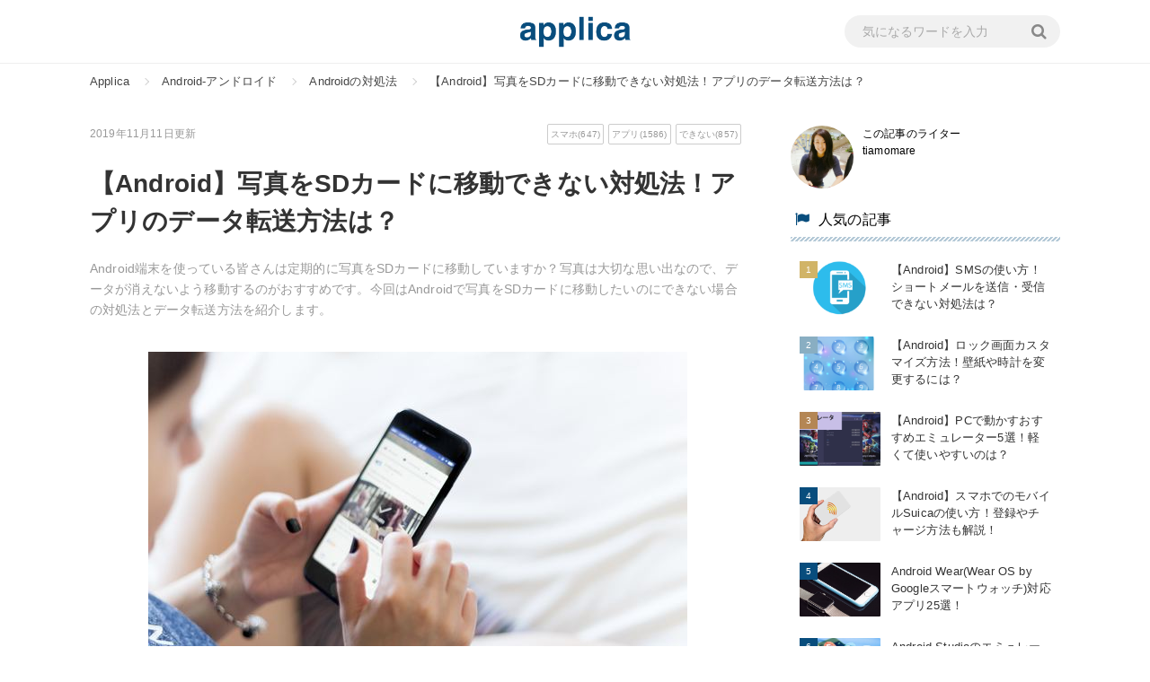

--- FILE ---
content_type: text/html; charset=utf-8
request_url: https://applica.info/android-photo-sdcard-translate
body_size: 18883
content:
<!DOCTYPE html><html lang="ja"><head><meta charset="UTF-8" />
<title>【Android】写真をSDカードに移動できない対処法！アプリのデータ転送方法は？ | アプリやWebの疑問に答えるメディア</title>
<meta name="description" content="Android端末を使っている皆さんは定期的に写真をSDカードに移動していますか？写真は大切な思い出なので、データが消えないよう移動するのがおすすめです。今回はAndroidで写真をSDカードに移動したいのにできない場合の対処法とデータ転送方法を紹介します。" />
<meta name="keywords" content="android-アンドロイド," />
<link rel="amphtml" href="/amp/android-photo-sdcard-translate" />
<link rel="canonical" href="https://applica.info/android-photo-sdcard-translate" />
<meta property="og:title" content="【Android】写真をSDカードに移動できない対処法！アプリのデータ転送方法は？ | アプリやWebの疑問に答えるメディア" />
<meta property="og:type" content="article" />
<meta property="og:url" content="https://applica.info/android-photo-sdcard-translate" />
<meta property="og:image" content="https://cdn.applica.info/production/posts/eyecatches/000/002/059/medium.jpg?1551968019" />
<meta property="og:description" content="Android端末を使っている皆さんは定期的に写真をSDカードに移動していますか？写真は大切な思い出なので、データが消えないよう移動するのがおすすめです。今回はAndroidで写真をSDカードに移動したいのにできない場合の対処法とデータ転送方法を紹介します。" />
<meta property="og:locale" content="ja_JP" />
<meta name="twitter:card" content="summary_large_image" />
<meta name="twitter:title" content="【Android】写真をSDカードに移動できない対処法！アプリのデータ転送方法は？" />
<meta name="twitter:description" content="Android端末を使っている皆さんは定期的に写真をSDカードに移動していますか？写真は大切な思い出なので、データが消えないよう移動するのがおすすめです。今回はAndroidで写真をSDカードに移動したいのにできない場合の対処法とデータ転送方法を紹介します。" />
<meta name="twitter:image" content="https://cdn.applica.info/production/posts/eyecatches/000/002/059/medium.jpg?1551968019" /><link href="https://cdn.applica.info/assets/favicon-b766d30c174a91938bcb540cca7d55d4e03395e0a052adf9fcd14350d55cc8e9.ico" rel="shortcut icon" /><link rel="stylesheet" type="text/css" href="https://fonts.googleapis.com/css?family=Lato&subset=latin%2Clatin-ext" /><meta content="width=device-width,initial-scale=1.0,minimum-scale=1.0,maximum-scale=1.0,user-scalable=0" name="viewport" /><link rel="stylesheet" media="all" href="https://cdn.applica.info/assets/service/object/project/application-f44fb3f27d61406686317d46cdb6bb624abd08f6f5026ea852745c101db9dd54.css" data-turbolinks-track="reload" /><style></style><!-- Global site tag (gtag.js) - Google Analytics -->
<script async src="https://www.googletagmanager.com/gtag/js?id=UA-127880246-1"></script>
<script>
  window.dataLayer = window.dataLayer || [];
  function gtag(){dataLayer.push(arguments);}
  gtag('js', new Date());

  gtag('config', 'UA-127880246-1');
</script>
<meta content="329nkfvrhxsMnC10HZa-b_zV-ocU-JatsVQHnFnSfk8" name="google-site-verification" /><script type="text/javascript" src="https://rt.gsspat.jp/e/conversion/lp.js?ver=2"></script>

<!-- Calrity Tag Start -->
<script type="text/javascript">
    (function(c,l,a,r,i,t,y){
        c[a]=c[a]||function(){(c[a].q=c[a].q||[]).push(arguments)};
        t=l.createElement(r);t.async=1;t.src="https://www.clarity.ms/tag/"+i;
        y=l.getElementsByTagName(r)[0];y.parentNode.insertBefore(t,y);
    })(window, document, "clarity", "script", "luexg1ssas");
</script>
<!-- Calrity Tag End --></head><body class="l-body" id="top"><header class="l-globalHeader"><div class="l-globalHeader-inner"><a class="l-globalHeader-logo" href="/"><img alt="アプリやWebの疑問に答えるメディア" src="https://cdn.applica.info/assets/logo-076853b55d1400930a8f4f35b33baddcd8014870f758202b3d76d8cd75caca49.png" /></a><div class="l-globalHeader-search"><form class="l-globalHeader-search__form" action="/search" accept-charset="UTF-8" method="get"><input name="utf8" type="hidden" value="&#x2713;" /><input name="word" placeholder="気になるワードを入力" required="true" type="text" value="" /><button type="submit"><i class="fa fa-search"></i></button></form></div></div></header><nav class="c-breadcrumbList"><div class="c-breadcrumbListWrap"><span><a itemprop="url" href="/"><span itemprop="title">Applica</span></a></span><span><a itemprop="url" href="/category/Android-%E3%82%A2%E3%83%B3%E3%83%89%E3%83%AD%E3%82%A4%E3%83%89"><span itemprop="title">Android-アンドロイド</span></a></span><span><a itemprop="url" href="/tag/Androidの対処法"><span itemprop="title">Androidの対処法</span></a></span><span><a itemprop="url" href="https://applica.info/android-photo-sdcard-translate"><span itemprop="title">【Android】写真をSDカードに移動できない対処法！アプリのデータ転送方法は？</span></a></span></div><script type="application/ld+json">{
  "@context": "http://schema.org",
  "@type": "BreadcrumbList",
  "itemListElement": [
    {
      "@type": "ListItem",
      "position": 1,
      "item": {
        "@id": "https://applica.info/",
        "name": "Applica"
      }
    },
    {
      "@type": "ListItem",
      "position": 2,
      "item": {
        "@id": "https://applica.info/category/Android-%25E3%2582%25A2%25E3%2583%25B3%25E3%2583%2589%25E3%2583%25AD%25E3%2582%25A4%25E3%2583%2589",
        "name": "Android-アンドロイド"
      }
    },
    {
      "@type": "ListItem",
      "position": 3,
      "item": {
        "@id": "https://applica.info/tag/Android%E3%81%AE%E5%AF%BE%E5%87%A6%E6%B3%95",
        "name": "Androidの対処法"
      }
    },
    {
      "@type": "ListItem",
      "position": 4,
      "item": {
        "@id": "https://applica.info/android-photo-sdcard-translate",
        "name": "【Android】写真をSDカードに移動できない対処法！アプリのデータ転送方法は？"
      }
    }
  ]
}</script></nav><div class="l-contents u-clearfix"><main class="l-contentsMain"><div class="p-article"><div class="p-articleAdditionalInfo"><div class="p-articleDate"><p class="p-articleDate--updated">2019年11月11日更新</p></div><div class="p-articleTags"><ul><li><a href="/tag/%E3%82%B9%E3%83%9E%E3%83%9B">スマホ(647)</a></li><li><a href="/tag/%E3%82%A2%E3%83%97%E3%83%AA">アプリ(1586)</a></li><li><a href="/tag/%E3%81%A7%E3%81%8D%E3%81%AA%E3%81%84">できない(857)</a></li></ul></div></div><h1 class="p-article__title">【Android】写真をSDカードに移動できない対処法！アプリのデータ転送方法は？</h1><p class="p-article__description">Android端末を使っている皆さんは定期的に写真をSDカードに移動していますか？写真は大切な思い出なので、データが消えないよう移動するのがおすすめです。今回はAndroidで写真をSDカードに移動したいのにできない場合の対処法とデータ転送方法を紹介します。</p><div style="display: flex;justify-content: space-between;">
    <script type="text/javascript">
        var adstir_vars = {
          ver: "4.0",
          app_id: "MEDIA-254ec262",
          ad_spot: 1,
          center: false
        };
        </script>
        <script type="text/javascript" src="https://js.ad-stir.com/js/adstir.js"></script>


        <script type="text/javascript">
        var adstir_vars = {
          ver: "4.0",
          app_id: "MEDIA-254ec262",
          ad_spot: 2,
          center: false
        };
        </script>
<script type="text/javascript" src="https://js.ad-stir.com/js/adstir.js"></script>
</div><div class="p-articleEyecatch"><img alt="【Android】写真をSDカードに移動できない対処法！アプリのデータ転送方法は？のイメージ" src="//cdn.applica.info/production/posts/eyecatches/000/002/059/eyecatch.jpg?1551968019" /></div><ul class="p-articleShare"><li class="p-articleShare__item"><a class="facebook" href="http://www.facebook.com/share.php?t=%E3%80%90Android%E3%80%91%E5%86%99%E7%9C%9F%E3%82%92SD%E3%82%AB%E3%83%BC%E3%83%89%E3%81%AB%E7%A7%BB%E5%8B%95%E3%81%A7%E3%81%8D%E3%81%AA%E3%81%84%E5%AF%BE%E5%87%A6%E6%B3%95%EF%BC%81%E3%82%A2%E3%83%97%E3%83%AA%E3%81%AE%E3%83%87%E3%83%BC%E3%82%BF%E8%BB%A2%E9%80%81%E6%96%B9%E6%B3%95%E3%81%AF%EF%BC%9F&amp;u=https%3A%2F%2Fapplica.info%2Fandroid-photo-sdcard-translate"><i class="fa fa-facebook"></i></a></li><li class="p-articleShare__item"><a class="twitter" href="http://twitter.com/share?text=%E3%80%90Android%E3%80%91%E5%86%99%E7%9C%9F%E3%82%92SD%E3%82%AB%E3%83%BC%E3%83%89%E3%81%AB%E7%A7%BB%E5%8B%95%E3%81%A7%E3%81%8D%E3%81%AA%E3%81%84%E5%AF%BE%E5%87%A6%E6%B3%95%EF%BC%81%E3%82%A2%E3%83%97%E3%83%AA%E3%81%AE%E3%83%87%E3%83%BC%E3%82%BF%E8%BB%A2%E9%80%81%E6%96%B9%E6%B3%95%E3%81%AF%EF%BC%9F&amp;url=https%3A%2F%2Fapplica.info%2Fandroid-photo-sdcard-translate"><i class="fa fa-twitter"></i></a></li><li class="p-articleShare__item"><a class="line" href="http://line.me/R/msg/text/?https%3A%2F%2Fapplica.info%2Fandroid-photo-sdcard-translate">LINE</a></li><li class="p-articleShare__item"><a class="pocket" href="http://getpocket.com/edit?title=%E3%80%90Android%E3%80%91%E5%86%99%E7%9C%9F%E3%82%92SD%E3%82%AB%E3%83%BC%E3%83%89%E3%81%AB%E7%A7%BB%E5%8B%95%E3%81%A7%E3%81%8D%E3%81%AA%E3%81%84%E5%AF%BE%E5%87%A6%E6%B3%95%EF%BC%81%E3%82%A2%E3%83%97%E3%83%AA%E3%81%AE%E3%83%87%E3%83%BC%E3%82%BF%E8%BB%A2%E9%80%81%E6%96%B9%E6%B3%95%E3%81%AF%EF%BC%9F&amp;url=https%3A%2F%2Fapplica.info%2Fandroid-photo-sdcard-translate"><i class="fa fa-get-pocket"></i></a></li><li class="p-articleShare__item"><a class="hatena" href="http://b.hatena.ne.jp/add?mode=confirm&amp;title=%E3%80%90Android%E3%80%91%E5%86%99%E7%9C%9F%E3%82%92SD%E3%82%AB%E3%83%BC%E3%83%89%E3%81%AB%E7%A7%BB%E5%8B%95%E3%81%A7%E3%81%8D%E3%81%AA%E3%81%84%E5%AF%BE%E5%87%A6%E6%B3%95%EF%BC%81%E3%82%A2%E3%83%97%E3%83%AA%E3%81%AE%E3%83%87%E3%83%BC%E3%82%BF%E8%BB%A2%E9%80%81%E6%96%B9%E6%B3%95%E3%81%AF%EF%BC%9F&amp;url=https%3A%2F%2Fapplica.info%2Fandroid-photo-sdcard-translate"><i class="fa fa-hatena"></i></a></li></ul><div class="p-article_eyeCatch"></div><div class="p-article__toc"><input type="checkbox" name="check" id="toc-check" value="1" class="p-article__tocCheck" /><div class="p-article__tocHeading"><h3>目次</h3><label class="p-article__tocLabel" for="toc-check"></label></div><ol><li class="p-article__toc__h2"><a class="scroll" href="#head-8ce4a9f45aa2436afd4a1f0330de3f8d"><span class="num">1</span><span>Androidの写真をSDカードに移動できない原因</span></a></li><li class="p-article__toc__h3"><a class="scroll" href="#head-cfb2c89cfba071b5f4e5acab4acba013"><span class="num">・</span><span>SDカードの容量が不足している</span></a></li><li class="p-article__toc__h3"><a class="scroll" href="#head-7b1ffee01c0af4fdd8d31951412e5112"><span class="num">・</span><span>移動する写真などのデータのサイズが大きい</span></a></li><li class="p-article__toc__h3"><a class="scroll" href="#head-74b365c728a156d67e4a694f562de9eb"><span class="num">・</span><span>AndroidスマホのOSが最新バージョンではない</span></a></li><li class="p-article__toc__h3"><a class="scroll" href="#head-55857262f5c777bd23474d7040e2984e"><span class="num">・</span><span>SDカードが破損している</span></a></li><li class="p-article__toc__h2"><a class="scroll" href="#head-3f832bd83d016545413089945f9a5512"><span class="num">2</span><span>Androidの写真をSDカードに移動できない対処法</span></a></li><li class="p-article__toc__h3"><a class="scroll" href="#head-990e3d90680d08a9d77a774493a44eab"><span class="num">・</span><span>SDカードの容量が不足している場合</span></a></li><li class="p-article__toc__h3"><a class="scroll" href="#head-d31a53dd7a84ecfa51d607944397fa63"><span class="num">・</span><span>転送するデータのサイズが大きい場合</span></a></li><li class="p-article__toc__h3"><a class="scroll" href="#head-0cc11e320a445718795333face6fc5a1"><span class="num">・</span><span>AndroidスマホのOSが最新バージョンではない場合</span></a></li><li class="p-article__toc__h3"><a class="scroll" href="#head-5efbd3fa4814c1f4da531eae87d49d66"><span class="num">・</span><span>SDカードが破損している場合</span></a></li><li class="p-article__toc__h2"><a class="scroll" href="#head-4b1bc64be0eef51dc39224fff3406fb0"><span class="num">3</span><span>AndroidのアプリのデータはSDカードに転送できる？</span></a></li><li class="p-article__toc__h3"><a class="scroll" href="#head-1962f96923200bb52535e0c36bb0038c"><span class="num">・</span><span>全てのアプリを転送できるわけではない</span></a></li><li class="p-article__toc__h3"><a class="scroll" href="#head-82a7bbcb6266c76c803d8bd3a4c82f33"><span class="num">・</span><span>アプリをSDカードに転送する注意点</span></a></li><li class="p-article__toc__h2"><a class="scroll" href="#head-c0842fbe1e3129e66a712fa6f7ee820d"><span class="num">4</span><span>Androidの写真をSDカードに移動できない原因がわからない</span></a></li><li class="p-article__toc__h3"><a class="scroll" href="#head-48a266beff00ad3eee0e153c7d93a693"><span class="num">・</span><span>PCを使って写真を移動させる</span></a></li><li class="p-article__toc__h3"><a class="scroll" href="#head-43504682896832eb9f7a2901164585c9"><span class="num">・</span><span>クラウドサービスに写真を移動させる</span></a></li><li class="p-article__toc__h2"><a class="scroll" href="#head-739b4e3b27227f064d6d158b42315a88"><span class="num">5</span><span>Androidで写真をSDカードに移動させて容量に余裕をもとう</span></a></li></ol></div><div class="u-ta-center"><div style="display: flex;justify-content: space-between;">
    <script type="text/javascript">
        var adstir_vars = {
          ver: "4.0",
          app_id: "MEDIA-254ec262",
          ad_spot: 3,
          center: false
        };
        </script>
        <script type="text/javascript" src="https://js.ad-stir.com/js/adstir.js"></script>

        <script type="text/javascript">
        var adstir_vars = {
          ver: "4.0",
          app_id: "MEDIA-254ec262",
          ad_spot: 4,
          center: false
        };
        </script>
<script type="text/javascript" src="https://js.ad-stir.com/js/adstir.js"></script>
</div></div><div class="p-article__detail"><div></div><div class="p-article__heading"><h2 id="head-8ce4a9f45aa2436afd4a1f0330de3f8d">Androidの写真をSDカードに移動できない原因</h2></div><div></div><div class="p-article_imgWrap"><figure class="p-article_img" itemprop="image" itemscope="" itemtype="http://schema.org/ImageObject"><a rel="nofollow" href="/items/2059?image_id=57329"><img itemprop="thumbnail" src="//cdn.applica.info/production/imgs/images/000/057/329/original.?1552186352" /></a><aside class="p-article_imgCredit"><a target="_blank" rel="nofollow" href="https://pixabay.com/ja/users/Free-Photos"><img width="60px" src="https://cdn.applica.info/images/pixabay_logo.png" alt="Pixabay logo" /></a><span class="u-ml-5 u-va-middle">Photo by<a target="_blank" rel="nofollow" href="https://pixabay.com/ja/users/Free-Photos">Free-Photos</a></span></aside></figure></div><div></div><div class="p-article__text"><p>Androidの端末に保存されている写真をSDカードに移動したいのに、どうしたことか移動することができなかったという経験はありませんか？たくさんの写真が端末に保存されている場合、端末のデータ容量を保存されている写真が多く占めてしまうため、端末の機能がいつもより遅くなる、容量いっぱいのためアプリがダウンロードできないといった不具合が生じてしまいます。<br />
<br />
<strong>データ容量をできる限り空けておくため、そして万が一写真のデータが消えてなくなってしまうのを防ぐため、定期的に写真をSDカードに移動させることをおすすめします。</strong><br />
<br />
しかし何らかの原因でAndroidの写真をSDカードに移動、保存できない場合があります。今回は写真をSDカードに移動できない原因、その場合の対処法についてご紹介していきます。</p></div><div></div><div class="p-article__heading"><h3 id="head-cfb2c89cfba071b5f4e5acab4acba013">SDカードの容量が不足している</h3></div><div><div style="display: flex;justify-content: space-between;">
    <script type="text/javascript">
        var adstir_vars = {
          ver: "4.0",
          app_id: "MEDIA-254ec262",
          ad_spot: 5,
          center: false
        };
        </script>
        <script type="text/javascript" src="https://js.ad-stir.com/js/adstir.js"></script>

        <script type="text/javascript">
        var adstir_vars = {
          ver: "4.0",
          app_id: "MEDIA-254ec262",
          ad_spot: 6,
          center: false
        };
        </script>
<script type="text/javascript" src="https://js.ad-stir.com/js/adstir.js"></script>
</div></div><div class="p-article_imgWrap"><figure class="p-article_img" itemprop="image" itemscope="" itemtype="http://schema.org/ImageObject"><a rel="nofollow" href="/items/2059?image_id=57330"><img itemprop="thumbnail" src="//cdn.applica.info/production/imgs/images/000/057/330/original.?1552186391" /></a><aside class="p-article_imgCredit"><a target="_blank" rel="nofollow" href="https://pixabay.com/ja/users/Recklessstudios"><img width="60px" src="https://cdn.applica.info/images/pixabay_logo.png" alt="Pixabay logo" /></a><span class="u-ml-5 u-va-middle">Photo by<a target="_blank" rel="nofollow" href="https://pixabay.com/ja/users/Recklessstudios">Recklessstudios</a></span></aside></figure></div><div></div><div class="p-article__text"><p><strong>SDカードの容量が不足していることが、Androidの写真をSDカードに移動できない原因として考えられます。</strong>SDカードには保存できる容量の上限があり、移動しようとしている写真の容量がSDカードの容量を超えてしまうような場合、写真を移動することができません。<br />
<br />
SDカードそれぞれ保存できるデータの容量は異なるので、SDカードに大量にデータを保存したい場合は、購入時にSDカード容量を確認し、できる限り容量が大きいSDカードを購入しましょう。</p></div><div></div><div class="p-article__heading"><h3 id="head-7b1ffee01c0af4fdd8d31951412e5112">移動する写真などのデータのサイズが大きい</h3></div><div></div><div class="p-article_imgWrap"><figure class="p-article_img" itemprop="image" itemscope="" itemtype="http://schema.org/ImageObject"><a rel="nofollow" href="/items/2059?image_id=57331"><img itemprop="thumbnail" src="//cdn.applica.info/production/imgs/images/000/057/331/original.?1552186432" /></a><aside class="p-article_imgCredit"><a target="_blank" rel="nofollow" href="https://pixabay.com/ja/users/TheAngryTeddy"><img width="60px" src="https://cdn.applica.info/images/pixabay_logo.png" alt="Pixabay logo" /></a><span class="u-ml-5 u-va-middle">Photo by<a target="_blank" rel="nofollow" href="https://pixabay.com/ja/users/TheAngryTeddy">TheAngryTeddy</a></span></aside></figure></div><div></div><div class="p-article__text"><p><strong>移動する写真などのデータのサイズが大きいことが、Androidの写真をSDカードに移動できない原因として考えられます。</strong>容量が18GBのSDカードに18GBよりも大きな写真データを入れようとしても、SDカードの容量がいっぱいのため、移動することができません。<br />
<br />
一度に大量に移動しなければ問題ない場合もありますが、最近はデータが大きい動画が流行っているため、データサイズがすぐに膨らみがちです。移動する前に、SDカードの空き容量を確認してみましょう。また、移動しようとしているデータサイズがあまりにも大きすぎる場合は写真や動画のデータ移動に時間がかかり、移動の途中でフリーズしてしまうこともあるので注意しましょう。</p></div><div></div><div class="p-article__heading"><h3 id="head-74b365c728a156d67e4a694f562de9eb">AndroidスマホのOSが最新バージョンではない</h3></div><div></div><div class="p-article_imgWrap"><figure class="p-article_img" itemprop="image" itemscope="" itemtype="http://schema.org/ImageObject"><a rel="nofollow" href="/items/2059?image_id=57332"><img itemprop="thumbnail" src="//cdn.applica.info/production/imgs/images/000/057/332/original.?1552186459" /></a><aside class="p-article_imgCredit"><a target="_blank" rel="nofollow" href="https://pixabay.com/ja/users/rawpixel"><img width="60px" src="https://cdn.applica.info/images/pixabay_logo.png" alt="Pixabay logo" /></a><span class="u-ml-5 u-va-middle">Photo by<a target="_blank" rel="nofollow" href="https://pixabay.com/ja/users/rawpixel">rawpixel</a></span></aside></figure></div><div></div><div class="p-article__text"><p><strong>AndroidスマホのOSが最新バージョンではないことが、Androidの写真をSDカードに移動できない原因として考えられます。</strong>Android OSのアップデートを定期的に行っていない場合、スマホの動作がぎこちなくなり、様々なアプリにも影響が及ぶこともあります。そのため、古いバージョンがSDカードに関しても影響が無いとは言い切れません。</p></div><div><div style="display: flex;justify-content: space-between;">
    <script type="text/javascript">
        var adstir_vars = {
          ver: "4.0",
          app_id: "MEDIA-254ec262",
          ad_spot: 7,
          center: false
        };
        </script>
        <script type="text/javascript" src="https://js.ad-stir.com/js/adstir.js"></script>

        <script type="text/javascript">
        var adstir_vars = {
          ver: "4.0",
          app_id: "MEDIA-254ec262",
          ad_spot: 8,
          center: false
        };
        </script>
<script type="text/javascript" src="https://js.ad-stir.com/js/adstir.js"></script>
</div></div><div class="p-article__heading"><h3 id="head-55857262f5c777bd23474d7040e2984e">SDカードが破損している</h3></div><div></div><div class="p-article_imgWrap"><figure class="p-article_img" itemprop="image" itemscope="" itemtype="http://schema.org/ImageObject"><a rel="nofollow" href="/items/2059?image_id=57333"><img itemprop="thumbnail" src="//cdn.applica.info/production/imgs/images/000/057/333/original.?1552186492" /></a><aside class="p-article_imgCredit"><a target="_blank" rel="nofollow" href="https://www.flickr.com/16267525@N00"><img width="40px" src="https://cdn.applica.info/images/flickr_logo.png" alt="Flickr logo" /></a><span class="u-ml-5 u-va-middle">Photo by<a target="_blank" rel="nofollow" href="https://www.flickr.com/16267525@N00">ka2n</a></span></aside></figure></div><div></div><div class="p-article__text"><p><strong>SDカードが破損していることが、Androidの写真をSDカードに移動できない原因として考えられます。</strong>SDカードにも寿命があります。せっかく容量の大きいSDカードを買ったとしても、しばらく使っていると、破損することがあります。SDカードは消耗品であることを認識し、古くなったSDカードは交換する習慣をつけましょう。</p></div><div></div><div class="p-article__heading"><h2 id="head-3f832bd83d016545413089945f9a5512">Androidの写真をSDカードに移動できない対処法</h2></div><div></div><div class="p-article_imgWrap"><figure class="p-article_img" itemprop="image" itemscope="" itemtype="http://schema.org/ImageObject"><a rel="nofollow" href="/items/2059?image_id=57334"><img itemprop="thumbnail" src="//cdn.applica.info/production/imgs/images/000/057/334/original.?1552186515" /></a><aside class="p-article_imgCredit"><a target="_blank" rel="nofollow" href="https://pixabay.com/ja/users/Pexels"><img width="60px" src="https://cdn.applica.info/images/pixabay_logo.png" alt="Pixabay logo" /></a><span class="u-ml-5 u-va-middle">Photo by<a target="_blank" rel="nofollow" href="https://pixabay.com/ja/users/Pexels">Pexels</a></span></aside></figure></div><div></div><div class="p-article__text"><p>考えられる原因を確認したところで、Androidの写真をSDカードに移動できない場合の対処法について、各原因ごとにご紹介していきます。</p></div><div></div><div class="p-article__heading"><h3 id="head-990e3d90680d08a9d77a774493a44eab">SDカードの容量が不足している場合</h3></div><div></div><div class="p-article_imgWrap"><figure class="p-article_img" itemprop="image" itemscope="" itemtype="http://schema.org/ImageObject"><a rel="nofollow" href="/items/2059?image_id=57335"><img itemprop="thumbnail" src="//cdn.applica.info/production/imgs/images/000/057/335/original.?1552186564" /></a><aside class="p-article_imgCredit"><a target="_blank" rel="nofollow" href="https://www.flickr.com/133470377@N02"><img width="40px" src="https://cdn.applica.info/images/flickr_logo.png" alt="Flickr logo" /></a><span class="u-ml-5 u-va-middle">Photo by<a target="_blank" rel="nofollow" href="https://www.flickr.com/133470377@N02">wootil</a></span></aside></figure></div><div><div style="display: flex;justify-content: space-between;">
    <script type="text/javascript">
        var adstir_vars = {
          ver: "4.0",
          app_id: "MEDIA-254ec262",
          ad_spot: 9,
          center: false
        };
        </script>
        <script type="text/javascript" src="https://js.ad-stir.com/js/adstir.js"></script>

        <script type="text/javascript">
        var adstir_vars = {
          ver: "4.0",
          app_id: "MEDIA-254ec262",
          ad_spot: 10,
          center: false
        };
        </script>
<script type="text/javascript" src="https://js.ad-stir.com/js/adstir.js"></script>
</div></div><div class="p-article__text"><p><strong>SDカードの容量が不足している場合の対処法をご紹介していきます。</strong>まずはSDカードの空き容量が不足しているかを確認しましょう。<br />
<br />
まず、皆さんが使っているAndroidの「設定」をタップしましょう。</p></div><div></div><div class="p-article_imgWrap"><figure class="p-article_img" itemprop="image" itemscope="" itemtype="http://schema.org/ImageObject"><a rel="nofollow" href="/items/2059?image_id=56104"><img alt="SDカードの容量が不足" itemprop="thumbnail" src="//cdn.applica.info/production/imgs/images/000/056/104/original.png?1551970874" /></a></figure></div><div></div><div class="p-article__text"><p>設定一覧から「ストレージ」を探してタップしましょう。Android端末によっては、設定一覧の「ストレージ」を見るだけで使用している容量を確認することができますが、より詳細の状態を確認したい場合は「ストレージ」をタップして次の画面に移動しましょう。<br />
<br />
設定一覧のストレージが表示され、現在使っているSDカードの容量を確認することができます。このAndroid端末の場合は14.73GB使用しており、16GBのSDカードを使っているため、SDカードの92％を既に使っている状態です。</p></div><div></div><div class="p-article_imgWrap"><figure class="p-article_img" itemprop="image" itemscope="" itemtype="http://schema.org/ImageObject"><a rel="nofollow" href="/items/2059?image_id=56105"><img alt="SDカードの容量が不足" itemprop="thumbnail" src="//cdn.applica.info/production/imgs/images/000/056/105/original.png?1551970931" /></a></figure></div><div></div><div class="p-article__heading"><h3 id="head-d31a53dd7a84ecfa51d607944397fa63">転送するデータのサイズが大きい場合</h3></div><div></div><div class="p-article_imgWrap"><figure class="p-article_img" itemprop="image" itemscope="" itemtype="http://schema.org/ImageObject"><a rel="nofollow" href="/items/2059?image_id=57336"><img itemprop="thumbnail" src="//cdn.applica.info/production/imgs/images/000/057/336/original.?1552186612" /></a><aside class="p-article_imgCredit"><a target="_blank" rel="nofollow" href="https://pixabay.com/ja/users/4832970"><img width="60px" src="https://cdn.applica.info/images/pixabay_logo.png" alt="Pixabay logo" /></a><span class="u-ml-5 u-va-middle">Photo by<a target="_blank" rel="nofollow" href="https://pixabay.com/ja/users/4832970">4832970</a></span></aside></figure></div><div></div><div class="p-article__text"><p><strong>転送するデータのサイズが大きい場合の対処法をご紹介していきます。</strong>まずは移動したいデータのサイズを確認しましょう。<br />
<br />
まず、皆さんが使っているAndroidの「ファイル」をタップしましょう。</p></div><div></div><div class="p-article_imgWrap"><figure class="p-article_img" itemprop="image" itemscope="" itemtype="http://schema.org/ImageObject"><a rel="nofollow" href="/items/2059?image_id=57297"><img alt="転送するデータのサイズ" itemprop="thumbnail" src="//cdn.applica.info/production/imgs/images/000/057/297/original.png?1552181771" /></a></figure></div><div><div style="display: flex;justify-content: space-between;">
    <script type="text/javascript">
        var adstir_vars = {
          ver: "4.0",
          app_id: "MEDIA-254ec262",
          ad_spot: 11,
          center: false
        };
        </script>
        <script type="text/javascript" src="https://js.ad-stir.com/js/adstir.js"></script>

        <script type="text/javascript">
        var adstir_vars = {
          ver: "4.0",
          app_id: "MEDIA-254ec262",
          ad_spot: 12,
          center: false
        };
        </script>
<script type="text/javascript" src="https://js.ad-stir.com/js/adstir.js"></script>
</div></div><div class="p-article__text"><p>「ファイル」をタップすると、端末に保存されているデータファイルが一覧になって表示されます。画面右上に詳細を表示するアイコンがあるので、詳細アイコンをタップし、画像の詳細を表示することができる「内部ストレージを表示」をタップしましょう。</p></div><div></div><div class="p-article_imgWrap"><figure class="p-article_img" itemprop="image" itemscope="" itemtype="http://schema.org/ImageObject"><a rel="nofollow" href="/items/2059?image_id=57298"><img alt="転送するデータのサイズ" itemprop="thumbnail" src="//cdn.applica.info/production/imgs/images/000/057/298/original.png?1552181838" /></a></figure></div><div></div><div class="p-article__text"><p>「内部ストレージを表示」をタップすると、撮影した写真のデータの大きさを画像の下部に表示させることができます。下の画像のように表示されます。<br />
<br />
一気に大量のデータを転送する場合、転送のスピードが遅い、データの転送が途中でフリーズしてしまうといった不具合が生じてしまうため、データを小分けにして転送するようにしましょう。</p></div><div></div><div class="p-article_imgWrap"><figure class="p-article_img" itemprop="image" itemscope="" itemtype="http://schema.org/ImageObject"><a rel="nofollow" href="/items/2059?image_id=57300"><img alt="転送するデータのサイズ" itemprop="thumbnail" src="//cdn.applica.info/production/imgs/images/000/057/300/original.png?1552182112" /></a></figure></div><div></div><div class="p-article__text"><p>画像のデータの大きさが確認でき、SDカードの空き容量が転送したいデータよりも少ない場合は、以下の方法で対処してみましょう。<br />
<br />
&nbsp;
<ul>
	<li>新しくSDカードを購入する。</li>
	<li>SDカードの不要データを削除する。</li>
	<li>移動できるデータをPCのハードディスクといった他の記憶媒体に移動する。</li>
</ul>
</p></div><div></div><div class="p-article__heading"><h3 id="head-0cc11e320a445718795333face6fc5a1">AndroidスマホのOSが最新バージョンではない場合</h3></div><div></div><div class="p-article_imgWrap"><figure class="p-article_img" itemprop="image" itemscope="" itemtype="http://schema.org/ImageObject"><a rel="nofollow" href="/items/2059?image_id=57337"><img itemprop="thumbnail" src="//cdn.applica.info/production/imgs/images/000/057/337/original.?1552186649" /></a><aside class="p-article_imgCredit"><a target="_blank" rel="nofollow" href="https://pixabay.com/ja/users/JESHOOTS-com"><img width="60px" src="https://cdn.applica.info/images/pixabay_logo.png" alt="Pixabay logo" /></a><span class="u-ml-5 u-va-middle">Photo by<a target="_blank" rel="nofollow" href="https://pixabay.com/ja/users/JESHOOTS-com">JESHOOTS-com</a></span></aside></figure></div><div></div><div class="p-article__text"><p>AndroidスマホのOSのバージョンが原因でSDカードにデータを移動できない可能性もあります。<strong>AndroidスマホのOSが最新バージョンではない場合の対処法をご紹介していきます。</strong><br />
<br />
まずはAndroidスマホのOSのアップデートが更新されていないかを確認してみましょう。皆さんが使いいているAndroidスマホの「設定」をタップしましょう。</p></div><div></div><div class="p-article_imgWrap"><figure class="p-article_img" itemprop="image" itemscope="" itemtype="http://schema.org/ImageObject"><a rel="nofollow" href="/items/2059?image_id=57310"><img alt="AndroidスマホのOSが最新バージョンではない場合" itemprop="thumbnail" src="//cdn.applica.info/production/imgs/images/000/057/310/original.png?1552184254" /></a></figure></div><div></div><div class="p-article__text"><p>「設定」をタップすると、設定に関するメニューの一覧が表示されます。メニューの中から「システム」をタップします。</p></div><div></div><div class="p-article_imgWrap"><figure class="p-article_img" itemprop="image" itemscope="" itemtype="http://schema.org/ImageObject"><a rel="nofollow" href="/items/2059?image_id=57311"><img alt="AndroidスマホのOSが最新バージョンではない場合" itemprop="thumbnail" src="//cdn.applica.info/production/imgs/images/000/057/311/original.png?1552184326" /></a></figure></div><div></div><div class="p-article__text"><p>システムの中から「システムアップデート」を見つけ出しタップします。新しいバージョンが更新され、Androidスマホのアップデートが済んでいない場合、アップデート開始の許可を求められます。アップデートを許可し、最新のバージョンにアップデートしましょう。</p></div><div></div><div class="p-article_imgWrap"><figure class="p-article_img" itemprop="image" itemscope="" itemtype="http://schema.org/ImageObject"><a rel="nofollow" href="/items/2059?image_id=57313"><img itemprop="thumbnail" src="//cdn.applica.info/production/imgs/images/000/057/313/original.?1552184367" /></a><aside class="p-article_imgCredit"><a target="_blank" rel="nofollow" href="https://pixabay.com/ja/users/JESHOOTS-com"><img width="60px" src="https://cdn.applica.info/images/pixabay_logo.png" alt="Pixabay logo" /></a><span class="u-ml-5 u-va-middle">Photo by<a target="_blank" rel="nofollow" href="https://pixabay.com/ja/users/JESHOOTS-com">JESHOOTS-com</a></span></aside></figure></div><div></div><div class="p-article__text"><p>AndroidスマホのOSが最新バージョンではない場合の対処法をまとめると、対処法は主に2つあります。まずはスマホを一度再起動してみる。それでも改善しない場合は、AndroidスマホOSのバージョンを最新のものにアップデートしてみましょう。</p></div><div></div><div class="p-article__heading"><h3 id="head-5efbd3fa4814c1f4da531eae87d49d66">SDカードが破損している場合</h3></div><div></div><div class="p-article_imgWrap"><figure class="p-article_img" itemprop="image" itemscope="" itemtype="http://schema.org/ImageObject"><a rel="nofollow" href="/items/2059?image_id=57338"><img itemprop="thumbnail" src="//cdn.applica.info/production/imgs/images/000/057/338/original.?1552186680" /></a><aside class="p-article_imgCredit"><a target="_blank" rel="nofollow" href="https://unsplash.com/@tompumford"><img width="60px" src="https://cdn.applica.info/images/unsplash_logo.png" alt="Unsplash logo" /></a><span class="u-ml-5 u-va-middle">Photo by<a target="_blank" rel="nofollow" href="https://unsplash.com/@tompumford">tompumford</a></span></aside></figure></div><div></div><div class="p-article__text"><p>SDカードが破損していることが原因で、SDカードにデータを移動できない可能性もあります。<strong>SDカードを含めた記憶媒体にも寿命があり、特にSDカードの寿命が他の記憶媒体と比べて短いので、破損のチェックは小まめに行いように注意してください。</strong>早速<strong>SDカードが破損している場合の対処法をご紹介していきます。</strong><br />
<br />
まずは今使っているSDカードが破損しているか否かを確認しましょう。SDカード自体は目に見えるものですが、SDカードが破損しているか否かを目視で判断することは難しいので、確認する場合は、これからご紹介する方法をおすすめします。</p></div><div></div><div class="p-article_imgWrap"><figure class="p-article_img" itemprop="image" itemscope="" itemtype="http://schema.org/ImageObject"><a rel="nofollow" href="/items/2059?image_id=57316"><img itemprop="thumbnail" src="//cdn.applica.info/production/imgs/images/000/057/316/original.?1552184847" /></a><aside class="p-article_imgCredit"><a target="_blank" rel="nofollow" href="https://pixabay.com/ja/users/EsaRiutta"><img width="60px" src="https://cdn.applica.info/images/pixabay_logo.png" alt="Pixabay logo" /></a><span class="u-ml-5 u-va-middle">Photo by<a target="_blank" rel="nofollow" href="https://pixabay.com/ja/users/EsaRiutta">EsaRiutta</a></span></aside></figure></div><div></div><div class="p-article__text"><p>今使用しているAndroidスマホ以外の端末でSDカードの読み込みが普段通りに行えるかどうかを確認してみましょう。SDカードリーダー等を使用し、パソコンなどでSDカードが読み込めるかを確認します。この手順でSDカードの読み込みが正常に行えないような場合は、SDカードが破損、もしくは不具合を起こしている可能性が大いに考えられます。</p></div><div></div><div class="p-article_imgWrap"><figure class="p-article_img" itemprop="image" itemscope="" itemtype="http://schema.org/ImageObject"><a rel="nofollow" href="/items/2059?image_id=57319"><img itemprop="thumbnail" src="//cdn.applica.info/production/imgs/images/000/057/319/original.?1552185039" /></a><aside class="p-article_imgCredit"><a target="_blank" rel="nofollow" href="https://pixabay.com/ja/users/bluebudgie"><img width="60px" src="https://cdn.applica.info/images/pixabay_logo.png" alt="Pixabay logo" /></a><span class="u-ml-5 u-va-middle">Photo by<a target="_blank" rel="nofollow" href="https://pixabay.com/ja/users/bluebudgie">bluebudgie</a></span></aside></figure></div><div></div><div class="p-article__text"><p>SDカードが破損している場合、残念ながら新たにSDカードを購入するしか対処法はありません。SDカードの機能やデータ容量の大きさによって値段に幅がありますが、SDカードは消耗品だと理解し、新しいものを購入することが一番早く、確実な対処法です。</p></div><div></div><div class="p-article__heading"><h2 id="head-4b1bc64be0eef51dc39224fff3406fb0">AndroidのアプリのデータはSDカードに転送できる？</h2></div><div></div><div class="p-article_imgWrap"><figure class="p-article_img" itemprop="image" itemscope="" itemtype="http://schema.org/ImageObject"><a rel="nofollow" href="/items/2059?image_id=57339"><img itemprop="thumbnail" src="//cdn.applica.info/production/imgs/images/000/057/339/original.?1552186765" /></a><aside class="p-article_imgCredit"><a target="_blank" rel="nofollow" href="https://pixabay.com/ja/users/JESHOOTS-com"><img width="60px" src="https://cdn.applica.info/images/pixabay_logo.png" alt="Pixabay logo" /></a><span class="u-ml-5 u-va-middle">Photo by<a target="_blank" rel="nofollow" href="https://pixabay.com/ja/users/JESHOOTS-com">JESHOOTS-com</a></span></aside></figure></div><div></div><div class="p-article__text"><p>次に、<strong>AndroidスマホにダウンロードされているアプリのデータをSDカードに転送できるのかを解説していきます。</strong><br />
<br />
様々なアプリを使って生活している人が増えているため、アプリのデータを転送できるか否かは大変重要な情報になります。データを転送できるのか、データを転送でいない場合の対処法を確認し、今後の生活に活かしてみてください。</p></div><div></div><div class="p-article__heading"><h3 id="head-1962f96923200bb52535e0c36bb0038c">全てのアプリを転送できるわけではない</h3></div><div></div><div class="p-article__text"><p>結論からお伝えすると、<span style="color:#ff0000;"><strong>全てのアプリを転送できるわけではありません。</strong></span>スマホのアプリによっては、SDカードへの移動が出来ないアプリが少なからずあります。アプリがSDカードにうまく転送できない場合は、AndroidスマホOSのバージョンも影響している可能性があるため、スマホのバージョンも合わせて確認することをおすすめします。</p></div><div></div><div class="p-article__text"><p>AndroidアプリをSDカードに移動できるかどうかは、基本的にはOSのバージョンとアプリによって決まります。Androidアプリというのは、Androidスマホインストールするとそのアプリ専用のフォルダがメモリ内に作成され、そのアプリに必要なファイルが作成されます。</p></div><div></div><div class="p-article_imgWrap"><figure class="p-article_img" itemprop="image" itemscope="" itemtype="http://schema.org/ImageObject"><a rel="nofollow" href="/items/2059?image_id=57347"><img itemprop="thumbnail" src="//cdn.applica.info/production/imgs/images/000/057/347/original.?1552189536" /></a><aside class="p-article_imgCredit"><a target="_blank" rel="nofollow" href="https://pixabay.com/ja/users/PhotoMIX-Company"><img width="60px" src="https://cdn.applica.info/images/pixabay_logo.png" alt="Pixabay logo" /></a><span class="u-ml-5 u-va-middle">Photo by<a target="_blank" rel="nofollow" href="https://pixabay.com/ja/users/PhotoMIX-Company">PhotoMIX-Company</a></span></aside></figure></div><div></div><div class="p-article__text"><p>AndroidアプリをSDカードに転送する場合、アプリを構成するファイルの中から転送可能なファイルだけをSDカードに転送する仕組みになっています。また、AndroidアプリのSDカードへの移動ができるスマホ機種と、できないスマホ機種があります。<br />
<br />
Androidアプリが移行できるスマホ機種は最新の機種と思われがちですが、実は比較的古いスマホの機種、または、海外の企業が販売しているような、ROM容量の少ないスマホ機種が多いです。一方、アプリがSDカードに移動できないスマホ機種は、AndroidのOS4.0の機種に多く見られる「Androidスマホ内に内部ストレージが用意されている機種」です。<br />
<br />
内部ストレージが用意されているタイプの機種は、アプリをSDカードに転送することはできませんが、内部ストレージへアプリを移動させることが可能です。</p></div><div></div><div class="p-article__heading"><h3 id="head-82a7bbcb6266c76c803d8bd3a4c82f33">アプリをSDカードに転送する注意点</h3></div><div></div><div class="p-article_imgWrap"><figure class="p-article_img" itemprop="image" itemscope="" itemtype="http://schema.org/ImageObject"><a rel="nofollow" href="/items/2059?image_id=57348"><img itemprop="thumbnail" src="//cdn.applica.info/production/imgs/images/000/057/348/original.?1552189597" /></a><aside class="p-article_imgCredit"><a target="_blank" rel="nofollow" href="https://pixabay.com/ja/users/anaterate"><img width="60px" src="https://cdn.applica.info/images/pixabay_logo.png" alt="Pixabay logo" /></a><span class="u-ml-5 u-va-middle">Photo by<a target="_blank" rel="nofollow" href="https://pixabay.com/ja/users/anaterate">anaterate</a></span></aside></figure></div><div></div><div class="p-article__text"><p><strong>アプリをSDカードに転送する場合、注意点があります。</strong><br />
<br />
AndroidでアプリをSDカードに転送する場合、アプリ情報の全て、または一部のアプリ情報がSDカードに保存されています。<span style="color:#ff0000;"><strong><span style="background-color:#ffff00;">転送中にSDカードを抜いてしまうと、SDカード側に保存されているアプリに何らかのトラブル（一部データが消えてしまう、アプリがうまく作動しなくなる）が起きてしまう場合があるので、データ転送中のSDカードの取り扱いには十分ご注意ください。</span></strong></span></p></div><div></div><div class="p-article__heading"><h2 id="head-c0842fbe1e3129e66a712fa6f7ee820d">Androidの写真をSDカードに移動できない原因がわからない</h2></div><div></div><div class="p-article_imgWrap"><figure class="p-article_img" itemprop="image" itemscope="" itemtype="http://schema.org/ImageObject"><a rel="nofollow" href="/items/2059?image_id=57349"><img itemprop="thumbnail" src="//cdn.applica.info/production/imgs/images/000/057/349/original.?1552189668" /></a><aside class="p-article_imgCredit"><a target="_blank" rel="nofollow" href="https://pixabay.com/ja/users/blickpixel"><img width="60px" src="https://cdn.applica.info/images/pixabay_logo.png" alt="Pixabay logo" /></a><span class="u-ml-5 u-va-middle">Photo by<a target="_blank" rel="nofollow" href="https://pixabay.com/ja/users/blickpixel">blickpixel</a></span></aside></figure></div><div></div><div class="p-article__text"><p>最後に、様々な原因や対処法を試してみたが、<strong>Androidの写真をSDカードに移動できない原因がわからないという場合の対処法をご紹介していきます。</strong></p></div><div></div><div class="p-article__heading"><h3 id="head-48a266beff00ad3eee0e153c7d93a693">PCを使って写真を移動させる</h3></div><div></div><div class="p-article_imgWrap"><figure class="p-article_img" itemprop="image" itemscope="" itemtype="http://schema.org/ImageObject"><a rel="nofollow" href="/items/2059?image_id=57350"><img itemprop="thumbnail" src="//cdn.applica.info/production/imgs/images/000/057/350/original.?1552189687" /></a><aside class="p-article_imgCredit"><a target="_blank" rel="nofollow" href="https://pixabay.com/ja/users/janeb13"><img width="60px" src="https://cdn.applica.info/images/pixabay_logo.png" alt="Pixabay logo" /></a><span class="u-ml-5 u-va-middle">Photo by<a target="_blank" rel="nofollow" href="https://pixabay.com/ja/users/janeb13">janeb13</a></span></aside></figure></div><div></div><div class="p-article__text"><p>パソコンがご自宅にある場合、皆さんがお使いのAndroid端末をUSBでパソコンに接続し、Android端末のデータを一旦パソコンに転送し、データ転送後にパソコンを使用してSDカードにデータを移動させることで写真をSDカードに移動させることができます。<br />
<br />
パソコンをお持ちの方は是非この方法を試してみてください。</p></div><div></div><div class="p-article__heading"><h3 id="head-43504682896832eb9f7a2901164585c9">クラウドサービスに写真を移動させる</h3></div><div></div><div class="p-article_imgWrap"><figure class="p-article_img" itemprop="image" itemscope="" itemtype="http://schema.org/ImageObject"><a rel="nofollow" href="/items/2059?image_id=57351"><img itemprop="thumbnail" src="//cdn.applica.info/production/imgs/images/000/057/351/original.?1552189725" /></a><aside class="p-article_imgCredit"><a target="_blank" rel="nofollow" href="https://pixabay.com/ja/users/jeferrb"><img width="60px" src="https://cdn.applica.info/images/pixabay_logo.png" alt="Pixabay logo" /></a><span class="u-ml-5 u-va-middle">Photo by<a target="_blank" rel="nofollow" href="https://pixabay.com/ja/users/jeferrb">jeferrb</a></span></aside></figure></div><div></div><div class="p-article__text"><p>Androidの写真をSDカードに移動できない原因がわからない場合には、Googleフォトなどのクラウドストレージを利用して写真のデータを転送するのをおすすめします。<br />
<br />
写真や動画のデータをGoogleフォトに移動した場合、パソコンでGoogleフォトにアクセスし、皆さんのGoogleアカウントでログインすれば、パソコンで転送した写真や動画を見ることができます。</p></div><div></div><div class="p-article__heading"><h4 id="head-9035accc03c9a7fa262b3287828b031a">Googleフォト</h4></div><div></div><div class="p-article_imgWrap"><figure class="p-article_img" itemprop="image" itemscope="" itemtype="http://schema.org/ImageObject"><a rel="nofollow" href="/items/2059?image_id=57352"><img alt="Googleフォト" itemprop="thumbnail" src="//cdn.applica.info/production/imgs/images/000/057/352/original.png?1552189790" /></a></figure></div><div></div><div class="p-article__text"><p><strong>Googleフォトとは、Googleが提供する写真用オンラインストレージサービス（クラウドサービス）です。</strong>Googleアカウントさえ作成すれば、Googleフォトのサービスを利用することができます。<br />
<br />
Googleフォトの魅力は、容量無制限で使用できる写真用オンラインストレージであること、自動のフォルダ分けやタグ付けをすることで、簡単に写真を検索できる点です。</p></div><div></div><div class="p-article_imgWrap"><figure class="p-article_img" itemprop="image" itemscope="" itemtype="http://schema.org/ImageObject"><a rel="nofollow" href="/items/2059?image_id=57353"><img alt="Googleフォト" itemprop="thumbnail" src="//cdn.applica.info/production/imgs/images/000/057/353/original.png?1552189858" /></a></figure></div><div></div><div class="p-article__text"><p>Googleフォトに搭載されている機能を使って、以下のこともできます。<br />
&nbsp;
<ul>
	<li>様々なフィルター機能を使った写真の加工</li>
	<li>連続する写真5枚以上でアニメーションGIFの作成</li>
	<li>写真や動画を繋げたBGM付きのムービー作成</li>
	<li>2～9枚の写真を一枚にしたコラージュの作成</li>
</ul>
<br />
写真や動画を保存するだけでなく、こういった様々な楽しき方ができるGoogleフォトを利用してみることも、うまくSDカードに転送できない場合の対処法です。無料でGoogleアカウントを作成できるため、利用をご検討されてみてはいかがでしょうか。</p></div><div></div><div class="p-article__heading"><h2 id="head-739b4e3b27227f064d6d158b42315a88">Androidで写真をSDカードに移動させて容量に余裕をもとう</h2></div><div></div><div class="p-article_imgWrap"><figure class="p-article_img" itemprop="image" itemscope="" itemtype="http://schema.org/ImageObject"><a rel="nofollow" href="/items/2059?image_id=57354"><img itemprop="thumbnail" src="//cdn.applica.info/production/imgs/images/000/057/354/original.?1552189890" /></a><aside class="p-article_imgCredit"><a target="_blank" rel="nofollow" href="https://pixabay.com/ja/users/Pexels"><img width="60px" src="https://cdn.applica.info/images/pixabay_logo.png" alt="Pixabay logo" /></a><span class="u-ml-5 u-va-middle">Photo by<a target="_blank" rel="nofollow" href="https://pixabay.com/ja/users/Pexels">Pexels</a></span></aside></figure></div><div></div><div class="p-article__text"><p>AndroidスマホからSDカードにデータを転送、保存できない場合に考えられる原因と対処法をご紹介してきましたが、参考にしていただけたでしょうか。原因は様々考えられましたが、こういった不具合が起きないように、日頃からAndroidで写真をSDカードに移動させる習慣をつけ、データ容量に余裕を持つようにしていきましょう。</p></div><div class="u-mt-15"><div style="display: flex;justify-content: space-between;">
    <script type="text/javascript">
        var adstir_vars = {
          ver: "4.0",
          app_id: "MEDIA-254ec262",
          ad_spot: 11,
          center: false
        };
        </script>
        <script type="text/javascript" src="https://js.ad-stir.com/js/adstir.js"></script>

        <script type="text/javascript">
        var adstir_vars = {
          ver: "4.0",
          app_id: "MEDIA-254ec262",
          ad_spot: 12,
          center: false
        };
        </script>
<script type="text/javascript" src="https://js.ad-stir.com/js/adstir.js"></script>
</div></div></div><div class="p-articleRelatedPosts"><div class="p-articleRelatedPosts__heading"><h2><i class="fa fa-map-marker"></i>関連するまとめ</h2></div><div class="c-relatedPosts"><ul><li><a href="/4ddig-video-enhancer "><div class="c-relatedPosts__thumb lazyload" data-bg="//cdn.applica.info/production/posts/eyecatches/000/008/784/thumb.png?1742281731" style="background-size: cover; background-repeat: no-repeat; background-position: 50%"></div><div class="c-relatedPosts__content"><h3 class="c-relatedPosts__title">昔の動画を高画質化する最強ツール！4DDiG File Repairの魅力を徹底紹介【PR】</h3><p class="c-relatedPosts__description">この記事では、昔の動画を復元し、高画質化する4DDiG File Repairについて詳しく紹介します。
破損して見れなくなってしまった動画、画質が悪くて見づらい動画を、簡...</p></div></a></li><li><a href="/ultdata-line-recovery "><div class="c-relatedPosts__thumb lazyload" data-bg="//cdn.applica.info/production/posts/eyecatches/000/008/783/thumb.png?1742271138" style="background-size: cover; background-repeat: no-repeat; background-position: 50%"></div><div class="c-relatedPosts__content"><h3 class="c-relatedPosts__title">【LINE】削除したメッセージを復活させる方法──バックアップなしの場合の対処法も【PR】</h3><p class="c-relatedPosts__description">うっかり削除したメッセージ、諦めないで！
この記事では、LINEのトーク履歴を復活させる方法を、バックアップあり・なしの両方のケースで解説します。
iPhone・Andr...</p></div></a></li><li><a href="/HitPaw-Photo-AI"><div class="c-relatedPosts__thumb lazyload" data-bg="//cdn.applica.info/production/posts/eyecatches/000/008/693/thumb.jpg?1704346445" style="background-size: cover; background-repeat: no-repeat; background-position: 50%"></div><div class="c-relatedPosts__content"><h3 class="c-relatedPosts__title">画像高画質化ツール「HitPaw Photo AI」の使い方！背景透過やAI画像生成の新機能も！【PR】</h3><p class="c-relatedPosts__description">思い出の写真や動画の画質に困ることはありませんか？撮影したときは綺麗だった写真も、年数が経つと画質が荒くなってしまいます。

そんな時に便利なのが画像高画質化ツール「Hi...</p></div></a></li><li><a href="/Notta"><div class="c-relatedPosts__thumb lazyload" data-bg="//cdn.applica.info/production/posts/eyecatches/000/008/684/thumb.jpg?1702086589" style="background-size: cover; background-repeat: no-repeat; background-position: 50%"></div><div class="c-relatedPosts__content"><h3 class="c-relatedPosts__title">文字起こしサービス「Notta」の使い方！翻訳・録画機能や無料版についても紹介！【PR】</h3><p class="c-relatedPosts__description">Nottaは精度の高い音声認識とAI要約機能を搭載した高機能な文字起こしサービスです。Nottaの導入により、議事録の作成作業などの効率を大幅にアップさせることができます。こ...</p></div></a></li><li><a href="/posts/8683"><div class="c-relatedPosts__thumb lazyload" data-bg="//cdn.applica.info/production/posts/eyecatches/000/008/683/thumb.jpg?1702015975" style="background-size: cover; background-repeat: no-repeat; background-position: 50%"></div><div class="c-relatedPosts__content"><h3 class="c-relatedPosts__title">U-NEXT動画をダウンロードしてPCに保存する方法！KeepStreams U-NEXT Downloaderの使い方を解説！【PR】</h3><p class="c-relatedPosts__description">U-NEXT動画をPCへ無料でダウンロード保存したいのなら、KeepStreams U-NEXT Downloaderを使うのがおすすめです。この記事では、KeepStrea...</p></div></a></li><li><a href="/Cuddle2"><div class="c-relatedPosts__thumb lazyload" data-bg="//cdn.applica.info/production/posts/eyecatches/000/008/623/thumb.jpg?1688784268" style="background-size: cover; background-repeat: no-repeat; background-position: 50%"></div><div class="c-relatedPosts__content"><h3 class="c-relatedPosts__title">【PR】Cuddle(カドル)の評判は？既婚者マッチングアプリの料金や口コミも調査！</h3><p class="c-relatedPosts__description">Cuddle(カドル)とは既婚者向けのマッチングサイトです。比較的新しいアプリですが、使った方からの評判が良く利用者数が急上昇中です。この記事では、Cuddleを利用するメリ...</p></div></a></li><li><a href="/EZVIZ"><div class="c-relatedPosts__thumb lazyload" data-bg="//cdn.applica.info/production/posts/eyecatches/000/008/622/thumb.jpg?1688783396" style="background-size: cover; background-repeat: no-repeat; background-position: 50%"></div><div class="c-relatedPosts__content"><h3 class="c-relatedPosts__title">【PR】世界シェアNo.1のスマート家電ブランドが日本初上陸！屋内用カメラ【EZVIZ（イジビズ）】 </h3><p class="c-relatedPosts__description">世界シェア第1位のスマート家電ブランドであるEZVIZ（イジビズ）が日本に上陸しました。この記事では、EZVIZで特に今おすすめしたい屋内用スマートカメラのEZVIZ C6N...</p></div></a></li><li><a href="/FoneLabiPhone"><div class="c-relatedPosts__thumb lazyload" data-bg="//cdn.applica.info/production/posts/eyecatches/000/008/539/thumb.jpg?1673142674" style="background-size: cover; background-repeat: no-repeat; background-position: 50%"></div><div class="c-relatedPosts__content"><h3 class="c-relatedPosts__title">【PR】Aiseesoftの「FoneLab iPhone データ 復元」で削除した写真などのデータを復元！</h3><p class="c-relatedPosts__description">iPhoneが水没したり、間違えて写真などを削除してしまったりしてもAiseesoftの「FoneLab iPhone データ 復元」のソフトがあれば安心です。この記事では、...</p></div></a></li><li><a href="/posts/8528"><div class="c-relatedPosts__thumb lazyload" data-bg="//cdn.applica.info/production/posts/eyecatches/000/008/528/thumb.png?1670219636" style="background-size: cover; background-repeat: no-repeat; background-position: 50%"></div><div class="c-relatedPosts__content"><h3 class="c-relatedPosts__title">【PR】動画編集・作成アプリ「Filmora」がおすすめ！無料でスマホ撮影した動画を編集できる！</h3><p class="c-relatedPosts__description">iPhoneやAndroidのスマホで動画の作成や編集をするのなら無料のFilmoraアプリがおすすめです。この記事では、初心者でも簡単にスマホでの動画編集や動画作成ができる...</p></div></a></li><li><a href="/UltData"><div class="c-relatedPosts__thumb lazyload" data-bg="//cdn.applica.info/production/posts/eyecatches/000/008/526/thumb.jpg?1669438179" style="background-size: cover; background-repeat: no-repeat; background-position: 50%"></div><div class="c-relatedPosts__content"><h3 class="c-relatedPosts__title">【PR】iPhoneから削除した写真を復元するアプリ「UltData」を使ってみた</h3><p class="c-relatedPosts__description">iPhoneで完全に削除されてしまった写真はUltDataというアプリを使えば復元できます。この記事では、iPhoneの写真アプリで完全削除してしまった写真も復元可能なUlt...</p></div></a></li><li><a href="/EaseUS_RecExperts"><div class="c-relatedPosts__thumb lazyload" data-bg="//cdn.applica.info/production/posts/eyecatches/000/008/521/thumb.jpg?1667783382" style="background-size: cover; background-repeat: no-repeat; background-position: 50%"></div><div class="c-relatedPosts__content"><h3 class="c-relatedPosts__title">【PR】EaseUS RecExpertsでパソコン画面を録画する方法！音声や無料版の時間制限はある？</h3><p class="c-relatedPosts__description">EaseUS RecExpertsはパソコン向けの画面録画ソフトです。とても使いやすいと評判です。この記事では、EaseUS RecExpertsの機能の詳細や無料版と有料版...</p></div></a></li><li><a href="/ytsaver"><div class="c-relatedPosts__thumb lazyload" data-bg="//cdn.applica.info/production/posts/eyecatches/000/008/512/thumb.jpg?1653697662" style="background-size: cover; background-repeat: no-repeat; background-position: 50%"></div><div class="c-relatedPosts__content"><h3 class="c-relatedPosts__title">【PR】YouTubeビデオをHD/4Kでダウンロードするのに最適なYouTubeダウンローダー</h3><p class="c-relatedPosts__description">YouTubeのビデオをHDや4K画質を保ったままダウンロードしたいときにはどのダウンローダーを使うといいのでしょうか。この記事では、YouTubeビデオのHD/4K画質のダ...</p></div></a></li><li><a href="/PassFab_Android_Unlocker"><div class="c-relatedPosts__thumb lazyload" data-bg="//cdn.applica.info/production/posts/eyecatches/000/008/498/thumb.jpg?1651543129" style="background-size: cover; background-repeat: no-repeat; background-position: 50%"></div><div class="c-relatedPosts__content"><h3 class="c-relatedPosts__title">【PR】【初心者でも簡単】Android パターンロックを強制に解除する裏ワザ【PassFab Android Unlocker】</h3><p class="c-relatedPosts__description">Androidの画面ロックを解除するためのパターンやパスワードを忘れたらどうしたらいいのでしょうか。解除の裏ワザはあるのでしょうか。この記事では、Androidでパターンロッ...</p></div></a></li><li><a href="/twitter-voice-post"><div class="c-relatedPosts__thumb lazyload" data-bg="//cdn.applica.info/production/posts/eyecatches/000/008/487/thumb.JPG?1621380547" style="background-size: cover; background-repeat: no-repeat; background-position: 50%"></div><div class="c-relatedPosts__content"><h3 class="c-relatedPosts__title">【Twitter】音声ツイートの投稿方法と投稿できない時の対処法を解説！</h3><p class="c-relatedPosts__description">2020年にTwitterに音声投稿の機能が実装されました。フォロワーとの距離をより縮められる音声投稿をぜひ活用して行きましょう。この記事では、Twitterで音声投稿をする...</p></div></a></li><li><a href="/rarun"><div class="c-relatedPosts__thumb lazyload" data-bg="//cdn.applica.info/production/posts/eyecatches/000/008/484/thumb.JPG?1621150265" style="background-size: cover; background-repeat: no-repeat; background-position: 50%"></div><div class="c-relatedPosts__content"><h3 class="c-relatedPosts__title">「ラルーン」アプリで生理周期や排卵日を予測！使い方と口コミを紹介！</h3><p class="c-relatedPosts__description">女性の毎月の生理周期の管理に欠かせないアプリとして話題なのが「ラルーン」です。「ラルーン」アプリの口コミでの評価が気になっている方が多いようですが、実際に使って見た方の評価は...</p></div></a></li><li><a href="/makehighimagequality-app"><div class="c-relatedPosts__thumb lazyload" data-bg="//cdn.applica.info/production/posts/eyecatches/000/008/482/thumb.jpg?1621142211" style="background-size: cover; background-repeat: no-repeat; background-position: 50%"></div><div class="c-relatedPosts__content"><h3 class="c-relatedPosts__title">高画質にするアプリおすすめ！無料で画像/動画を高画質化するアプリを紹介！</h3><p class="c-relatedPosts__description">iPhoneやAndroidのスマホでせっかく撮った写真や動画の画像が粗く画質が悪いときに、スマホアプリで高画質にすることはできるのでしょうか。この記事では、スマホで画像や動...</p></div></a></li><li><a href="/umamusume-app"><div class="c-relatedPosts__thumb lazyload" data-bg="//cdn.applica.info/production/posts/eyecatches/000/008/478/thumb.JPG?1620881117" style="background-size: cover; background-repeat: no-repeat; background-position: 50%"></div><div class="c-relatedPosts__content"><h3 class="c-relatedPosts__title">ウマ娘アプリが面白い！感想・評価や海外の反応を紹介！</h3><p class="c-relatedPosts__description">リリース1ヶ月で100億円以上を売上げ、現在までにダウンロード数も国内だけで1億回を超えた驚きの人気アプリがウマ娘です。この記事では、ウマ娘アプリがどうしてこれほどまでに人の...</p></div></a></li><li><a href="/ibispaint"><div class="c-relatedPosts__thumb lazyload" data-bg="//cdn.applica.info/production/posts/eyecatches/000/008/477/thumb.JPG?1620868828" style="background-size: cover; background-repeat: no-repeat; background-position: 50%"></div><div class="c-relatedPosts__content"><h3 class="c-relatedPosts__title">アイビスペイントの使い方！色の塗り方やレイヤーの使い方を初心者にもわかりやすく解説！</h3><p class="c-relatedPosts__description">おうち時間が増える中で、アイビスペイントがスマホやタブレットで初心者でも簡単にお絵かきができるアプリとして大機人気です。この記事では、アイビスペイント初心者の方のために、色の...</p></div></a></li><li><a href="/kanji-search-app"><div class="c-relatedPosts__thumb lazyload" data-bg="//cdn.applica.info/production/posts/eyecatches/000/008/475/thumb.jpg?1620536892" style="background-size: cover; background-repeat: no-repeat; background-position: 50%"></div><div class="c-relatedPosts__content"><h3 class="c-relatedPosts__title">漢字検索アプリおすすめ！手書きやカメラで検索できるアプリを紹介！</h3><p class="c-relatedPosts__description">スマホアプリで読み方のわからない漢字を検索できるアプリがあります。スマホの漢字検索アプリには、手書きで漢字を検索できるアプリや、カメラで撮影した画像から漢字を検索できるアプリ...</p></div></a></li><li><a href="/reading-record-app"><div class="c-relatedPosts__thumb lazyload" data-bg="//cdn.applica.info/production/posts/eyecatches/000/008/474/thumb.jpg?1620522242" style="background-size: cover; background-repeat: no-repeat; background-position: 50%"></div><div class="c-relatedPosts__content"><h3 class="c-relatedPosts__title">読書記録アプリを比較！無料・シンプルなおすすめアプリを紹介！</h3><p class="c-relatedPosts__description">おうち時間が増える中で、読書を始める方が増えています。元々本好きだった方も、おうち時間の有効活用で読書を始めた方も、読書記録をアプリで取れば何をいつ読んだのか後から振り返るこ...</p></div></a></li></ul></div></div><div class="p-articleRelatedKeywords"><div class="p-articleRelatedKeywords__heading"><h2><i class="fa fa-tags"></i>関連するキーワード</h2></div><div class="c-keywords"><ul><li><a href="/tag/android"><i class="fa fa-hashtag"></i><span>android</span></a></li><li><a href="/tag/%E5%86%99%E7%9C%9F"><i class="fa fa-hashtag"></i><span>写真</span></a></li><li><a href="/tag/SD%E3%82%AB%E3%83%BC%E3%83%89"><i class="fa fa-hashtag"></i><span>SDカード</span></a></li><li><a href="/tag/%E7%A7%BB%E5%8B%95"><i class="fa fa-hashtag"></i><span>移動</span></a></li><li><a href="/tag/%E3%81%A7%E3%81%8D%E3%81%AA%E3%81%84"><i class="fa fa-hashtag"></i><span>できない</span></a></li><li><a href="/tag/%E8%BB%A2%E9%80%81"><i class="fa fa-hashtag"></i><span>転送</span></a></li><li><a href="/tag/%E4%BF%9D%E5%AD%98"><i class="fa fa-hashtag"></i><span>保存</span></a></li><li><a href="/tag/%E3%82%A2%E3%83%97%E3%83%AA"><i class="fa fa-hashtag"></i><span>アプリ</span></a></li><li><a href="/tag/%E3%82%B9%E3%83%9E%E3%83%9B"><i class="fa fa-hashtag"></i><span>スマホ</span></a></li><li><a href="/tag/%E5%AF%BE%E5%87%A6%E6%B3%95"><i class="fa fa-hashtag"></i><span>対処法</span></a></li><li><a href="/tag/Android-%E3%82%A2%E3%83%B3%E3%83%89%E3%83%AD%E3%82%A4%E3%83%89"><i class="fa fa-hashtag"></i><span>Android-アンドロイド</span></a></li><li><a href="/tag/Android%E3%81%AE%E5%AF%BE%E5%87%A6%E6%B3%95"><i class="fa fa-hashtag"></i><span>Androidの対処法</span></a></li></ul></div></div><div class="u-mt-10"><div style="display: flex;justify-content: space-between;">
    <script type="text/javascript">
        var adstir_vars = {
          ver: "4.0",
          app_id: "MEDIA-254ec262",
          ad_spot: 16,
          center: false
        };
        </script>
        <script type="text/javascript" src="https://js.ad-stir.com/js/adstir.js"></script>

        <script type="text/javascript">
        var adstir_vars = {
          ver: "4.0",
          app_id: "MEDIA-254ec262",
          ad_spot: 17,
          center: false
        };
        </script>
        <script type="text/javascript" src="https://js.ad-stir.com/js/adstir.js"></script>
</div></div></div></main><div class="l-contentsSub"><script type="text/javascript">
var adstir_vars = {
  ver: "4.0",
  app_id: "MEDIA-254ec262",
  ad_spot: 13,
  center: false
};
</script>
<script type="text/javascript" src="https://js.ad-stir.com/js/adstir.js"></script><a class="p-article__writer" href="/writer/251"><img class="p-article__writerImage" src="//cdn.applica.info/production/writers/images/000/000/251/original.jpg?1546690693" alt="Original" /><div class="p-article__writerName">この記事のライター<br />tiamomare<div class="p-article__writerDescription"></div></div></a><div class="u-mb-15"><div class="c-ranking"><div class="c-rankingHeading"><h2><i class="fa fa-flag"></i>人気の記事</h2><div class="sub">人気のあるまとめランキング</div></div><div class="c-rankingWrap"><ul><li><a href="/android-sms"><div class="c-ranking__thumb" style="background-image: url(//cdn.applica.info/production/posts/eyecatches/000/001/917/thumb.png?1551664598); background-size: cover; background-repeat: no-repeat; background-position: 50%"><span class="rank rank--1" data-rank="1"></span></div><div class="c-ranking__text"><div class="c-ranking__title"><h3>【Android】SMSの使い方！ショートメールを送信・受信できない対処法は？</h3></div></div></a></li><li><a href="/android-lock-display"><div class="c-ranking__thumb" style="background-image: url(//cdn.applica.info/production/posts/eyecatches/000/002/004/thumb.png?1551788077); background-size: cover; background-repeat: no-repeat; background-position: 50%"><span class="rank rank--2" data-rank="2"></span></div><div class="c-ranking__text"><div class="c-ranking__title"><h3>【Android】ロック画面カスタマイズ方法！壁紙や時計を変更するには？</h3></div></div></a></li><li><a href="/android-emulator"><div class="c-ranking__thumb" style="background-image: url(//cdn.applica.info/production/posts/eyecatches/000/001/887/thumb.png?1551446385); background-size: cover; background-repeat: no-repeat; background-position: 50%"><span class="rank rank--3" data-rank="3"></span></div><div class="c-ranking__text"><div class="c-ranking__title"><h3>【Android】PCで動かすおすすめエミュレーター5選！軽くて使いやすいのは？</h3></div></div></a></li><li><a href="/smartphone-suica"><div class="c-ranking__thumb" style="background-image: url(//cdn.applica.info/production/posts/eyecatches/000/003/130/thumb.png?1556097682); background-size: cover; background-repeat: no-repeat; background-position: 50%"><span class="rank rank--4" data-rank="4"></span></div><div class="c-ranking__text"><div class="c-ranking__title"><h3>【Android】スマホでのモバイルSuicaの使い方！登録やチャージ方法も解説！</h3></div></div></a></li><li><a href="/android-wear-application"><div class="c-ranking__thumb" style="background-image: url(//cdn.applica.info/production/posts/eyecatches/000/003/086/thumb.jpeg?1556086208); background-size: cover; background-repeat: no-repeat; background-position: 50%"><span class="rank rank--5" data-rank="5"></span></div><div class="c-ranking__text"><div class="c-ranking__title"><h3>Android Wear(Wear OS by Googleスマートウォッチ)対応アプリ25選！</h3></div></div></a></li><li><a href="/andoroid-studio-emulator"><div class="c-ranking__thumb" style="background-image: url(//cdn.applica.info/production/posts/eyecatches/000/003/079/thumb.jpg?1555913526); background-size: cover; background-repeat: no-repeat; background-position: 50%"><span class="rank rank--6" data-rank="6"></span></div><div class="c-ranking__text"><div class="c-ranking__title"><h3>Android Studioのエミュレーター(仮想端末)を起動してアプリを動かす方法を解説！</h3></div></div></a></li><li><a href="/android-studio-japanese"><div class="c-ranking__thumb" style="background-image: url(//cdn.applica.info/production/posts/eyecatches/000/003/074/thumb.jpg?1556065158); background-size: cover; background-repeat: no-repeat; background-position: 50%"><span class="rank rank--7" data-rank="7"></span></div><div class="c-ranking__text"><div class="c-ranking__title"><h3>Android Studioを日本語化するPleiadesプラグインのインストール方法を解説！</h3></div></div></a></li><li><a href="/android-mouse"><div class="c-ranking__thumb" style="background-image: url(//cdn.applica.info/production/posts/eyecatches/000/002/081/thumb.jpg?1552267704); background-size: cover; background-repeat: no-repeat; background-position: 50%"><span class="rank rank--8" data-rank="8"></span></div><div class="c-ranking__text"><div class="c-ranking__title"><h3>【Android】スマホ用マウスと接続して操作する方法！右クリックの設定なども解説！</h3></div></div></a></li><li><a href="/android-inside-storage"><div class="c-ranking__thumb" style="background-image: url(//cdn.applica.info/production/posts/eyecatches/000/001/987/thumb.jpg?1552312831); background-size: cover; background-repeat: no-repeat; background-position: 50%"><span class="rank rank--9" data-rank="9"></span></div><div class="c-ranking__text"><div class="c-ranking__title"><h3>【Android】内部ストレージ容量を増やす方法！アプリ/キャッシュを削除する！</h3></div></div></a></li><li><a href="/android-81"><div class="c-ranking__thumb" style="background-image: url(//cdn.applica.info/production/posts/eyecatches/000/001/925/thumb.png?1551619049); background-size: cover; background-repeat: no-repeat; background-position: 50%"><span class="rank rank--10" data-rank="10"></span></div><div class="c-ranking__text"><div class="c-ranking__title"><h3>Android8.1へアップデートする際の変更点や新機能！Oreoにも対応？</h3></div></div></a></li></ul></div></div></div><script type="text/javascript">
var adstir_vars = {
  ver: "4.0",
  app_id: "MEDIA-254ec262",
  ad_spot: 14,
  center: false
};
</script>
<script type="text/javascript" src="https://js.ad-stir.com/js/adstir.js"></script><div class="u-mb-15"><div class="c-postsSub__heading"><h2><i class="fa fa-check"></i>新着一覧</h2><div class="sub">最近公開されたまとめ</div></div><div class="c-postsSub"><ul class="c-postsSub__list"><li class="c-postsSub__item"><a class="c-postsSub__link" href="/posts/8792"><div class="c-postsSub__eyecatch lazyload" data-bg="https://cdn.applica.info/production/posts/eyecatches/000/008/792/thumb.png?1764319825" style="background-position: center; background-size: cover"></div><div class="c-postsSub__contents"><h3>【婚外恋愛アプリ】既婚者専用マッチングサービスの進化がすごい！「既婚者クラブ」が選ばれる技術的理由と安全性を徹底解説</h3></div></a></li><li class="c-postsSub__item"><a class="c-postsSub__link" href="/posts/8790"><div class="c-postsSub__eyecatch lazyload" data-bg="https://cdn.applica.info/production/posts/eyecatches/000/008/790/thumb.jpg?1759152442" style="background-position: center; background-size: cover"></div><div class="c-postsSub__contents"><h3>URL貼り付けで動画ダウンロードできる？Vsaveの機能と使い方の体験レビュー</h3></div></a></li><li class="c-postsSub__item"><a class="c-postsSub__link" href="/8789"><div class="c-postsSub__eyecatch lazyload" data-bg="https://cdn.applica.info/production/posts/eyecatches/000/008/789/thumb.png?1752661911" style="background-position: center; background-size: cover"></div><div class="c-postsSub__contents"><h3>日本のAIカスタマーサポート革命：Solvea（VOC.AI）のご紹介</h3></div></a></li><li class="c-postsSub__item"><a class="c-postsSub__link" href="/appli-irust"><div class="c-postsSub__eyecatch lazyload" data-bg="https://cdn.applica.info/production/posts/eyecatches/000/008/788/thumb.png?1745998542" style="background-position: center; background-size: cover"></div><div class="c-postsSub__contents"><h3>写真をイラスト化するおすすめアプリ・サイト4選【2025年最新版】</h3></div></a></li><li class="c-postsSub__item"><a class="c-postsSub__link" href="/test-index"><div class="c-postsSub__eyecatch lazyload" data-bg="https://cdn.applica.info/production/posts/eyecatches/000/008/787/thumb.png?1745998852" style="background-position: center; background-size: cover"></div><div class="c-postsSub__contents"><h3>EaseMate：AIを活用したすべてを一つにまとめた無料ツール</h3></div></a></li><li class="c-postsSub__item"><a class="c-postsSub__link" href="/kanadoll"><div class="c-postsSub__eyecatch lazyload" data-bg="https://cdn.applica.info/production/posts/eyecatches/000/008/786/thumb.jpg?1743154219" style="background-position: center; background-size: cover"></div><div class="c-postsSub__contents"><h3>【もう1体、いってみない？】ラブドール上級者こそ楽しめる“追加購入”の世界</h3></div></a></li><li class="c-postsSub__item"><a class="c-postsSub__link" href="/maillovedoll"><div class="c-postsSub__eyecatch lazyload" data-bg="https://cdn.applica.info/production/posts/eyecatches/000/008/785/thumb.jpg?1743140967" style="background-position: center; background-size: cover"></div><div class="c-postsSub__contents"><h3>初めてのラブドール：初心者のための入門ガイド</h3></div></a></li><li class="c-postsSub__item"><a class="c-postsSub__link" href="/4ddig-video-enhancer "><div class="c-postsSub__eyecatch lazyload" data-bg="https://cdn.applica.info/production/posts/eyecatches/000/008/784/thumb.png?1742281731" style="background-position: center; background-size: cover"></div><div class="c-postsSub__contents"><h3>昔の動画を高画質化する最強ツール！4DDiG File Repairの魅力を徹底紹介【PR】</h3></div></a></li><li class="c-postsSub__item"><a class="c-postsSub__link" href="/ultdata-line-recovery "><div class="c-postsSub__eyecatch lazyload" data-bg="https://cdn.applica.info/production/posts/eyecatches/000/008/783/thumb.png?1742271138" style="background-position: center; background-size: cover"></div><div class="c-postsSub__contents"><h3>【LINE】削除したメッセージを復活させる方法──バックアップなしの場合の対処法も【PR】</h3></div></a></li><li class="c-postsSub__item"><a class="c-postsSub__link" href="/4ddig-data-recovery"><div class="c-postsSub__eyecatch lazyload" data-bg="https://cdn.applica.info/production/posts/eyecatches/000/008/782/thumb.png?1741689521" style="background-position: center; background-size: cover"></div><div class="c-postsSub__contents"><h3>【Excel復元】ゴミ箱にない削除したエクセルファイルを復元する方法｜Tenorshare 4DDiGのレビュー【PR】</h3></div></a></li></ul></div></div><script type="text/javascript">
var adstir_vars = {
  ver: "4.0",
  app_id: "MEDIA-254ec262",
  ad_spot: 15,
  center: false
};
</script>
<script type="text/javascript" src="https://js.ad-stir.com/js/adstir.js"></script></div></div><footer class="l-globalFooter"><div class="l-globalFooter-inner"><div class="l-globalFooter-category"><h3>カテゴリから探す</h3><ul class="l-globalFooter-category__list"><li class="l-globalFooter-category__item"><a href="/category/%E4%BA%BA%E6%B0%97%E3%82%A2%E3%83%97%E3%83%AA">人気アプリ</a></li><li class="l-globalFooter-category__item"><a href="/category/%E5%8B%95%E7%94%BB%E3%82%A2%E3%83%97%E3%83%AA">動画アプリ</a></li><li class="l-globalFooter-category__item"><a href="/category/Web%E3%82%B5%E3%83%BC%E3%83%93%E3%82%B9">Webサービス</a></li><li class="l-globalFooter-category__item"><a href="/category/%E9%9F%B3%E6%A5%BD%E3%82%A2%E3%83%97%E3%83%AA">音楽アプリ</a></li><li class="l-globalFooter-category__item"><a href="/category/%E3%83%A9%E3%82%A4%E3%83%95%E3%82%B9%E3%82%BF%E3%82%A4%E3%83%AB%E3%82%A2%E3%83%97%E3%83%AA">ライフスタイルアプリ</a></li><li class="l-globalFooter-category__item"><a href="/category/Google">Google</a></li><li class="l-globalFooter-category__item"><a href="/category/iPhone%EF%BC%86Android">iPhone＆Android</a></li><li class="l-globalFooter-category__item"><a href="/category/Mac%EF%BC%86Windows">Mac＆Windows</a></li><li class="l-globalFooter-category__item"><a href="/category/%E3%81%9D%E3%81%AE%E4%BB%96%E3%83%87%E3%83%90%E3%82%A4%E3%82%B9">その他デバイス</a></li><li class="l-globalFooter-category__item"><a href="/category/LINE-%E3%83%A9%E3%82%A4%E3%83%B3">LINE-ライン</a></li><li class="l-globalFooter-category__item"><a href="/category/YouTube-%E3%83%A6%E3%83%BC%E3%83%81%E3%83%A5%E3%83%BC%E3%83%96">YouTube-ユーチューブ</a></li><li class="l-globalFooter-category__item"><a href="/category/Twitter-%E3%83%84%E3%82%A4%E3%83%83%E3%82%BF%E3%83%BC">Twitter-ツイッター</a></li><li class="l-globalFooter-category__item"><a href="/category/Facebook-%E3%83%95%E3%82%A7%E3%82%A4%E3%82%B9%E3%83%96%E3%83%83%E3%82%AF">Facebook-フェイスブック</a></li><li class="l-globalFooter-category__item"><a href="/category/Instagram-%E3%82%A4%E3%83%B3%E3%82%B9%E3%82%BF%E3%82%B0%E3%83%A9%E3%83%A0">Instagram-インスタグラム</a></li><li class="l-globalFooter-category__item"><a href="/category/iPhone-%E3%82%A2%E3%82%A4%E3%83%95%E3%82%A9%E3%83%B3">iPhone-アイフォン</a></li><li class="l-globalFooter-category__item"><a href="/category/Android-%E3%82%A2%E3%83%B3%E3%83%89%E3%83%AD%E3%82%A4%E3%83%89">Android-アンドロイド</a></li><li class="l-globalFooter-category__item"><a href="/category/Mac-%E3%83%9E%E3%83%83%E3%82%AF">Mac-マック</a></li><li class="l-globalFooter-category__item"><a href="/category/Windows-%E3%82%A6%E3%82%A3%E3%83%B3%E3%83%89%E3%82%A6%E3%82%BA">Windows-ウィンドウズ</a></li><li class="l-globalFooter-category__item"><a href="/category/Google-%E3%82%B0%E3%83%BC%E3%82%B0%E3%83%AB">Google-グーグル</a></li><li class="l-globalFooter-category__item"><a href="/category/Amazon-%E3%82%A2%E3%83%9E%E3%82%BE%E3%83%B3">Amazon-アマゾン</a></li><li class="l-globalFooter-category__item"><a href="/category/%E3%83%9E%E3%83%8D%E3%83%BC%E3%83%BB%E3%83%9D%E3%82%A4%E3%83%B3%E3%83%88%E3%82%A2%E3%83%97%E3%83%AA">マネー・ポイントアプリ</a></li><li class="l-globalFooter-category__item"><a href="/category/%E4%BB%AE%E6%83%B3%E9%80%9A%E8%B2%A8">仮想通貨</a></li><li class="l-globalFooter-category__item"><a href="/category/SHEIN">SHEIN</a></li></ul></div><div class="l-globalFooter-info"><div class="l-globalFooter-info__about"><a class="l-globalFooter-info__logo" href="/"><img src="https://cdn.applica.info/assets/logo-076853b55d1400930a8f4f35b33baddcd8014870f758202b3d76d8cd75caca49.png" alt="Logo" /></a><p class="l-globalFooter-info__msg">【Android】写真をSDカードに移動できない対処法！アプリのデータ転送方法は？のページです。アプリやWebの疑問に答えるメディアapplicaは、iPhoneやアンドロイドのスマートフォンアプリに加えて、WindowsやMacでのサービスの使い方や最新情報を紹介します。</p></div><ul class="l-globalFooter-info__list"><li class="l-globalFooter-info__item"><a href="/autoinput">キーワード一覧</a></li><li class="l-globalFooter-info__item"><a href="/inquiry">お問い合わせ</a></li><li class="l-globalFooter-info__item"><a href="/about">運営者情報</a></li><li class="l-globalFooter-info__item"><a href="/page/sitemap">サイトマップ</a></li><li class="l-globalFooter-info__item"><a href="/feed/items_rss.xml">RSS</a></li></ul></div><div class="l-globalFooter-topLink"><a class="scroll" title="トップへ" href="#top"><div class="arrow"></div></a></div></div><div class="l-globalFooter-copy"><small>&copy; Applica</small></div></footer><script>var cb = function() {
   var l = document.createElement('link'); l.rel = 'stylesheet';
   l.href = "https://maxcdn.bootstrapcdn.com/font-awesome/4.7.0/css/font-awesome.min.css";
   var h = document.getElementsByTagName('head')[0]; h.parentNode.insertBefore(l, h);
 };
 var raf = requestAnimationFrame || mozRequestAnimationFrame ||
     webkitRequestAnimationFrame || msRequestAnimationFrame;
 if (raf) raf(cb);
 else window.addEventListener('load', cb);</script></body><script src="https://ajax.googleapis.com/ajax/libs/jquery/3.2.1/jquery.min.js"></script><script src="https://cdnjs.cloudflare.com/ajax/libs/jrumble/1.3.0/jquery.jrumble.min.js" async="async"></script><script src="https://cdn.applica.info/assets/service/application-fce7c458db3de6f9184f84bd78a6cd3ded4e0ead4ad042e7f48aeba6a3a2c55b.js" data-turbolinks-track="reload"></script><script src="https://cdnjs.cloudflare.com/ajax/libs/lazysizes/4.0.1/lazysizes.min.js" async="async"></script></html>

--- FILE ---
content_type: application/javascript
request_url: https://cdn.applica.info/assets/service/application-fce7c458db3de6f9184f84bd78a6cd3ded4e0ead4ad042e7f48aeba6a3a2c55b.js
body_size: 1110
content:
(function(){var t,e;t=window.jQuery,e=t(window),t.fn.stick_in_parent=function(o){var i,r,s,n,a,l,c,u,p,d,f,g;for(null==o&&(o={}),g=o.sticky_class,a=o.inner_scrolling,f=o.recalc_every,d=o.parent,u=o.offset_top,c=o.spacer,r=o.bottoming,null==u&&(u=0),null==d&&(d=void 0),null==a&&(a=!0),null==g&&(g="is_stuck"),i=t(document),null==r&&(r=!0),p=function(t){var e;return window.getComputedStyle?(t=window.getComputedStyle(t[0]),e=parseFloat(t.getPropertyValue("width"))+parseFloat(t.getPropertyValue("margin-left"))+parseFloat(t.getPropertyValue("margin-right")),"border-box"!==t.getPropertyValue("box-sizing")&&(e+=parseFloat(t.getPropertyValue("border-left-width"))+parseFloat(t.getPropertyValue("border-right-width"))+parseFloat(t.getPropertyValue("padding-left"))+parseFloat(t.getPropertyValue("padding-right"))),e):t.outerWidth(!0)},s=function(o,s,n,l,h,m,y,k){var b,v,_,w,x,P,V,F,C,$,z,A;if(!o.data("sticky_kit")){if(o.data("sticky_kit",!0),x=i.height(),V=o.parent(),null!=d&&(V=V.closest(d)),!V.length)throw"failed to find stick parent";if(b=_=!1,(z=null!=c?c&&o.closest(c):t("<div />"))&&z.css("position",o.css("position")),F=function(){var t,e,r;if(!k&&(x=i.height(),t=parseInt(V.css("border-top-width"),10),e=parseInt(V.css("padding-top"),10),s=parseInt(V.css("padding-bottom"),10),n=V.offset().top+t+e,l=V.height(),_&&(b=_=!1,null==c&&(o.insertAfter(z),z.detach()),o.css({position:"",top:"",width:"",bottom:""}).removeClass(g),r=!0),h=o.offset().top-(parseInt(o.css("margin-top"),10)||0)-u,m=o.outerHeight(!0),y=o.css("float"),z&&z.css({width:p(o),height:m,display:o.css("display"),"vertical-align":o.css("vertical-align"),"float":y}),r))return A()},F(),m!==l)return w=void 0,P=u,$=f,A=function(){var t,p,d,v;if(!k&&(d=!1,null!=$&&0>=--$&&($=f,F(),d=!0),d||i.height()===x||F(),d=e.scrollTop(),null!=w&&(p=d-w),w=d,_?(r&&(v=d+m+P>l+n,b&&!v&&(b=!1,o.css({position:"fixed",bottom:"",top:P}).trigger("sticky_kit:unbottom"))),d<h&&(_=!1,P=u,null==c&&("left"!==y&&"right"!==y||o.insertAfter(z),z.detach()),t={position:"",width:"",top:""},o.css(t).removeClass(g).trigger("sticky_kit:unstick")),a&&(t=e.height(),m+u>t&&!b&&(P-=p,P=Math.max(t-m,P),P=Math.min(u,P),_&&o.css({top:P+"px"})))):d>h&&(_=!0,t={position:"fixed",top:P},t.width="border-box"===o.css("box-sizing")?o.outerWidth()+"px":o.width()+"px",o.css(t).addClass(g),null==c&&(o.after(z),"left"!==y&&"right"!==y||z.append(o)),o.trigger("sticky_kit:stick")),_&&r&&(null==v&&(v=d+m+P>l+n),!b&&v)))return b=!0,"static"===V.css("position")&&V.css({position:"relative"}),o.css({position:"absolute",bottom:s,top:"auto"}).trigger("sticky_kit:bottom")},C=function(){return F(),A()},v=function(){if(k=!0,e.off("touchmove",A),e.off("scroll",A),e.off("resize",C),t(document.body).off("sticky_kit:recalc",C),o.off("sticky_kit:detach",v),o.removeData("sticky_kit"),o.css({position:"",bottom:"",top:"",width:""}),V.position("position",""),_)return null==c&&("left"!==y&&"right"!==y||o.insertAfter(z),z.remove()),o.removeClass(g)},e.on("touchmove",A),e.on("scroll",A),e.on("resize",C),t(document.body).on("sticky_kit:recalc",C),o.on("sticky_kit:detach",v),setTimeout(A,0)}},n=0,l=this.length;n<l;n++)o=this[n],s(t(o));return this}}).call(this),setTimeout(function(){$(".u-sticky").stick_in_parent({parent:".u-clearfix",offset_bottom:10})},1e3),setTimeout(function(){$(".rumble").jrumble({x:0,y:1,rotation:0,speed:200}).trigger("startRumble")},1500),$("a.scroll, a.scroll *").on("click",function(t){t.preventDefault();var e=$(t.target);"A"!=e.get(0).tagName&&(e=e.parent());var o=$(e.attr("href"));$("html, body").animate({scrollTop:o.offset().top-0})}),document.addEventListener("lazybeforeunveil",function(t){var e=t.target.getAttribute("data-bg");e&&(t.target.style.backgroundImage="url("+e+")")});